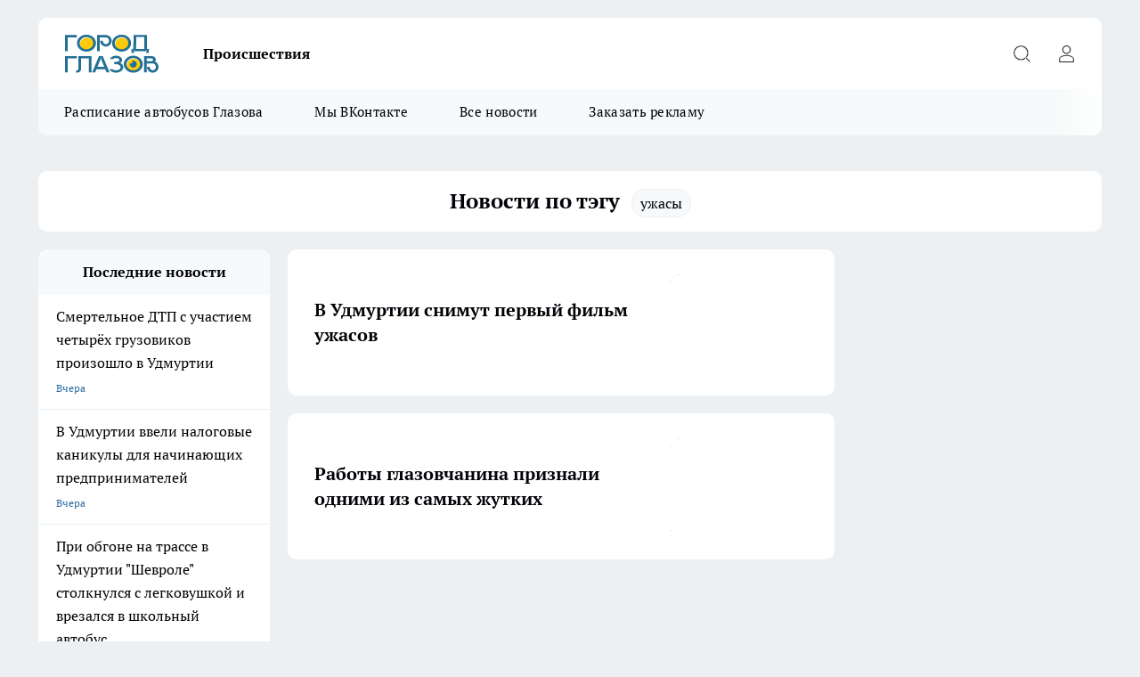

--- FILE ---
content_type: text/html; charset=utf-8
request_url: https://gorodglazov.com/tags/uzhasy
body_size: 14394
content:
<!DOCTYPE html><html lang="ru" id="KIROV"><head><meta charSet="utf-8" data-next-head=""/><meta name="viewport" content="width=device-width, initial-scale=1" data-next-head=""/><title data-next-head="">ужасы | Новости Глазова, Глазовского района и Удмуртии</title><meta name="keywords" content="новости Глазова, новости Глазовского района, происшествия в Глазове, события в Глазовском районе, афиша Глазова, город Глазов, Удмуртия" data-next-head=""/><meta name="description" content="Последние новости по тегу ужасы | Главные события города и области " data-next-head=""/><meta property="og:image:width" content="730" data-next-head=""/><meta property="og:image:height" content="400" data-next-head=""/><meta property="og:url" content="https://gorodglazov.com/tags/uzhasy" data-next-head=""/><meta property="og:type" content="logo.svg" data-next-head=""/><meta property="og:title" content="ужасы | Новости Глазова, Глазовского района и Удмуртии" data-next-head=""/><meta property="og:description" content="Последние новости по тегу ужасы | Главные события города и области" data-next-head=""/><meta property="og:image" content="logo.svg" data-next-head=""/><meta name="twitter:card" content="summary" data-next-head=""/><meta name="twitter:title" content="ужасы | Новости Глазова, Глазовского района и Удмуртии" data-next-head=""/><meta name="twitter:description" content="Последние новости по тегу ужасы | Главные события города и области" data-next-head=""/><meta name="twitter:image:src" content="logo.svg" data-next-head=""/><link rel="canonical" href="https://gorodglazov.com/tags/uzhasy" data-next-head=""/><link rel="icon" href="/favicon.svg" type="image/svg+xml"/><link rel="preload" href="/fonts/ptserif.woff2" type="font/woff2" as="font" crossorigin="anonymous"/><link rel="preload" href="/fonts/ptserifbold.woff2" type="font/woff2" as="font" crossorigin="anonymous"/><link rel="manifest" href="/manifest.json"/><link type="application/rss+xml" href="https://gorodglazov.com/rss.xml" rel="alternate" title="Новости Глазова, Глазовского района и Удмуртии"/><link rel="preload" href="/_next/static/css/d562674b1992d63d.css" as="style"/><link rel="preload" href="/_next/static/css/dcff7c985eafaa06.css" as="style"/><link rel="preload" href="/_next/static/css/2075611ac2ef5f2b.css" as="style"/><link rel="preload" href="/_next/static/css/86e3fa84b0ad52e9.css" as="style"/><link rel="stylesheet" href="/_next/static/css/d562674b1992d63d.css" data-n-g=""/><link rel="stylesheet" href="/_next/static/css/dcff7c985eafaa06.css" data-n-p=""/><link rel="stylesheet" href="/_next/static/css/2075611ac2ef5f2b.css" data-n-p=""/><link rel="stylesheet" href="/_next/static/css/86e3fa84b0ad52e9.css"/><noscript data-n-css=""></noscript><script defer="" noModule="" src="/_next/static/chunks/polyfills-42372ed130431b0a.js"></script><script defer="" src="/_next/static/chunks/7228.81e4ac74212d94cb.js"></script><script src="/_next/static/chunks/webpack-e830e61e62de3be2.js" defer=""></script><script src="/_next/static/chunks/framework-d33e0fe36067854f.js" defer=""></script><script src="/_next/static/chunks/main-1b4abd9deb42ed94.js" defer=""></script><script src="/_next/static/chunks/pages/_app-e5a566ec880ca396.js" defer=""></script><script src="/_next/static/chunks/5494-067fba47ae41196a.js" defer=""></script><script src="/_next/static/chunks/4663-15ef9e40e333a71a.js" defer=""></script><script src="/_next/static/chunks/7098-70818b2ae954eb9a.js" defer=""></script><script src="/_next/static/chunks/9704-cb3dc341950fa7b7.js" defer=""></script><script src="/_next/static/chunks/4164-1dffe90801c848d0.js" defer=""></script><script src="/_next/static/chunks/pages/tags/%5Btag-id%5D-efa141e300394141.js" defer=""></script><script src="/_next/static/hb70re0mzK-2j2mYIHbDx/_buildManifest.js" defer=""></script><script src="/_next/static/hb70re0mzK-2j2mYIHbDx/_ssgManifest.js" defer=""></script><style id="__jsx-338156427">.pensnewsHeader.jsx-338156427 .header_hdrWrp__g7C1R.jsx-338156427{background-color:#ffcc01}@media screen and (max-width:1024px){.header_hdr__PoRiO.pensnewsHeader.jsx-338156427{border-bottom:none}}@media screen and (max-width:640px){.header_hdr__PoRiO.pensnewsHeader.jsx-338156427{border-left:none;border-right:none}}</style><style id="__jsx-9e1d86d8dcbbd77e">.logoPg23.jsx-9e1d86d8dcbbd77e{width:110px}.logo-irkutsk.jsx-9e1d86d8dcbbd77e,.logo-irkutsk.jsx-9e1d86d8dcbbd77e img.jsx-9e1d86d8dcbbd77e{width:180px}.pensnewsHeader.jsx-9e1d86d8dcbbd77e{width:110px}.logo-media41.jsx-9e1d86d8dcbbd77e{width:105px}.logo-gorodglazov.jsx-9e1d86d8dcbbd77e{width:105px}@media screen and (max-width:1024px){.logoPg23.jsx-9e1d86d8dcbbd77e{width:85px}.logo-media41.jsx-9e1d86d8dcbbd77e{width:70px}.pensnewsHeader.jsx-9e1d86d8dcbbd77e{width:88px}.logo-irkutsk.jsx-9e1d86d8dcbbd77e,.logo-irkutsk.jsx-9e1d86d8dcbbd77e img.jsx-9e1d86d8dcbbd77e{width:110px}}</style><style id="__jsx-4bc5312448bc76c0">.pensnewsHeader.jsx-4bc5312448bc76c0{background:#ffc000}.pensnewsHeader.jsx-4bc5312448bc76c0::before{background:-webkit-linear-gradient(left,rgba(255,255,255,0)0%,#ffc000 100%);background:-moz-linear-gradient(left,rgba(255,255,255,0)0%,#ffc000 100%);background:-o-linear-gradient(left,rgba(255,255,255,0)0%,#ffc000 100%);background:linear-gradient(to right,rgba(255,255,255,0)0%,#ffc000 100%)}</style></head><body><div id="body-scripts"></div><div id="__next"><div></div><div class="project-layout_projectLayout__TJqPM"><header class="jsx-338156427 header_hdr__PoRiO logo-gorodglazov"><div class="container-layout_container__qIK7r"><div class="jsx-338156427 header_hdrWrp__g7C1R"><button type="button" aria-label="Открыть меню" class="burger_burger__NqMNl burger_burgerHide__uhY8_"></button><div class="jsx-9e1d86d8dcbbd77e logo_lg__vBVQp logo-gorodglazov"><a href="/"><img src="/logo.svg" alt="Логотип новостного портала Прогород" width="146" loading="lazy" class="jsx-9e1d86d8dcbbd77e"/></a></div><div class="jsx-338156427 "><nav class=""><ul class="nav_nv__KXTxf nav_nvMain__7cvF2"><li><a class="nav_nvLk__CFg_j" href="/incident">Происшествия</a></li></ul></nav></div><div class="jsx-338156427 header_hdrBtnRight__Yggmd"><button type="button" aria-label="Открыть поиск" class="jsx-338156427 header_hdrBtnIcon__g_dY2 header_hdrBtnIconSrch__xQWbI"></button><button type="button" aria-label="Войти на сайт" class="jsx-338156427 header_hdrBtnIcon__g_dY2 header_hdrBtnIconPrfl__HERVg"></button></div></div></div></header><div class="jsx-4bc5312448bc76c0 sub-menu_sbm__nbuXj"><div class="container-layout_container__qIK7r"><div class="jsx-4bc5312448bc76c0 sub-menu_sbmWrp__oDFa1 logo-gorodglazov"><ul class="jsx-4bc5312448bc76c0 sub-menu_sbmLs__G2_MO"><li><a class="sub-menu_sbmLk__RAO8Y" rel="noopener noreferrer" target="_blank" href="https://gorodglazov.com/pages/raspisanie-avtobusov">Расписание автобусов Глазова</a></li><li><a class="sub-menu_sbmLk__RAO8Y" rel="noopener noreferrer" target="_blank" href="https://vk.com/glazov_live">Мы ВКонтакте</a></li><li><a class="sub-menu_sbmLk__RAO8Y" href="/articles">Все новости</a></li><li><a class="sub-menu_sbmLk__RAO8Y" rel="noopener noreferrer" target="_blank" href="https://vk.com/id3655928">Заказать рекламу</a></li></ul></div></div></div><div class="container-layout_container__qIK7r"></div><div class="notifycation_notifycation__X6Fsx notifycation_notifycationActive__tGtsQ"><div class="notifycation_notifycationWrap__4oNJ1"><div class="notifycation_notifycationInfoText__vfloO"><span class="notifycation_notifycationText__aBfj9"><p>Во время посещения сайта Вы соглашаетесь&nbsp;с&nbsp;использованием файлов cookie,&nbsp;которые указаны&nbsp;в&nbsp;<a href="/privacy_policy">Политике обработки персональных данных</a>.</p></span></div><button class="button_button__dZRSb notifycation_notifycationBtn__edFSx" type="button">Принять</button></div></div><main><div class="container-layout_container__qIK7r"><div class="page-title_pageTitle__1m2gW"><h1>Новости по тэгу<!-- --> <span class="page-title_pageTitleTag__fSsJO">ужасы</span></h1></div><div class="project-col3-layout_grid__g_pTk"><div class="project-col3-layout_colLeft__qJTHK"><div class="news-column_nwsCln__ZqIF_"><div class="news-column_nwsClnInner__Dhv6L" style="height:auto"><h2 class="news-column_nwsClnTitle___uKYI">Последние новости</h2><ul class="news-column_nwsClnContainer__ZrAFb"><li class="news-column-item_newsColumnItem__wsaw4"><a class="news-column-item_newsColumnItemLink__1FjRT" title="Смертельное ДТП с участием четырёх грузовиков произошло в Удмуртии" href="/news/38005"><h3 class="news-column-item_newsColumnItemTitle__NZUkM"><span class="news-column-item_newsColumnItemTitleInner__H_Zhk">Смертельное ДТП с участием четырёх грузовиков произошло в Удмуртии</span></h3><span class="news-column-item_newsColumnItemTime__P0OWS">Вчера </span></a></li><li class="news-column-item_newsColumnItem__wsaw4"><a class="news-column-item_newsColumnItemLink__1FjRT" title="В Удмуртии ввели налоговые каникулы для начинающих предпринимателей" href="/news/38004"><h3 class="news-column-item_newsColumnItemTitle__NZUkM"><span class="news-column-item_newsColumnItemTitleInner__H_Zhk">В Удмуртии ввели налоговые каникулы для начинающих предпринимателей</span></h3><span class="news-column-item_newsColumnItemTime__P0OWS">Вчера </span></a></li><li class="news-column-item_newsColumnItem__wsaw4"><a class="news-column-item_newsColumnItemLink__1FjRT" title="При обгоне на трассе в Удмуртии &quot;Шевроле&quot; столкнулся с легковушкой и врезался в школьный автобус" href="/news/38003"><h3 class="news-column-item_newsColumnItemTitle__NZUkM"><span class="news-column-item_newsColumnItemTitleInner__H_Zhk">При обгоне на трассе в Удмуртии &quot;Шевроле&quot; столкнулся с легковушкой и врезался в школьный автобус</span></h3><span class="news-column-item_newsColumnItemTime__P0OWS">Вчера </span></a></li><li class="news-column-item_newsColumnItem__wsaw4"><a class="news-column-item_newsColumnItemLink__1FjRT" title="Жительница Удмуртии через суд в Глазове вернула деньги за платное обследование" href="/news/38002"><h3 class="news-column-item_newsColumnItemTitle__NZUkM"><span class="news-column-item_newsColumnItemTitleInner__H_Zhk">Жительница Удмуртии через суд в Глазове вернула деньги за платное обследование</span></h3><span class="news-column-item_newsColumnItemTime__P0OWS">Вчера </span></a></li><li class="news-column-item_newsColumnItem__wsaw4"><a class="news-column-item_newsColumnItemLink__1FjRT" title="В Удмуртии капитально ремонтируют сразу три школы" href="/news/38001"><h3 class="news-column-item_newsColumnItemTitle__NZUkM"><span class="news-column-item_newsColumnItemTitleInner__H_Zhk">В Удмуртии капитально ремонтируют сразу три школы</span></h3><span class="news-column-item_newsColumnItemTime__P0OWS">Вчера </span></a></li><li class="news-column-item_newsColumnItem__wsaw4"><a class="news-column-item_newsColumnItemLink__1FjRT" title="Жителя Удмуртии наказали за оправдание нацизма в Telegram" href="/news/38000"><h3 class="news-column-item_newsColumnItemTitle__NZUkM"><span class="news-column-item_newsColumnItemTitleInner__H_Zhk">Жителя Удмуртии наказали за оправдание нацизма в Telegram</span></h3><span class="news-column-item_newsColumnItemTime__P0OWS">Вчера </span></a></li><li class="news-column-item_newsColumnItem__wsaw4"><a class="news-column-item_newsColumnItemLink__1FjRT" title="В Глазове планируют ввести компенсации за аренду жилья для учителей" href="/news/37999"><h3 class="news-column-item_newsColumnItemTitle__NZUkM"><span class="news-column-item_newsColumnItemTitleInner__H_Zhk">В Глазове планируют ввести компенсации за аренду жилья для учителей</span></h3><span class="news-column-item_newsColumnItemTime__P0OWS">Вчера </span></a></li><li class="news-column-item_newsColumnItem__wsaw4"><a class="news-column-item_newsColumnItemLink__1FjRT" title="Реконструкция путепровода на трассе Игра — Глазов выходит на финишную прямую" href="/news/37998"><h3 class="news-column-item_newsColumnItemTitle__NZUkM"><span class="news-column-item_newsColumnItemTitleInner__H_Zhk">Реконструкция путепровода на трассе Игра — Глазов выходит на финишную прямую</span></h3><span class="news-column-item_newsColumnItemTime__P0OWS">Вчера </span></a></li><li class="news-column-item_newsColumnItem__wsaw4"><a class="news-column-item_newsColumnItemLink__1FjRT" title="В Глазове перед судом предстанет мужчина, обвиняемый в убийстве сожительницы и сокрытии тела" href="/news/37996"><h3 class="news-column-item_newsColumnItemTitle__NZUkM"><span class="news-column-item_newsColumnItemTitleInner__H_Zhk">В Глазове перед судом предстанет мужчина, обвиняемый в убийстве сожительницы и сокрытии тела</span></h3><span class="news-column-item_newsColumnItemTime__P0OWS">Вчера </span></a></li><li class="news-column-item_newsColumnItem__wsaw4"><a class="news-column-item_newsColumnItemLink__1FjRT" title="В Удмуртии наркопреступлений стало меньше на 6,5%" href="/news/37995"><h3 class="news-column-item_newsColumnItemTitle__NZUkM"><span class="news-column-item_newsColumnItemTitleInner__H_Zhk">В Удмуртии наркопреступлений стало меньше на 6,5%</span></h3><span class="news-column-item_newsColumnItemTime__P0OWS">Вчера </span></a></li><li class="news-column-item_newsColumnItem__wsaw4"><a class="news-column-item_newsColumnItemLink__1FjRT" title="Пьяный водитель спровоцировал ДТП с грузовиком в Удмуртии из-за несоблюдения дистанции" href="/news/37993"><h3 class="news-column-item_newsColumnItemTitle__NZUkM"><span class="news-column-item_newsColumnItemTitleInner__H_Zhk">Пьяный водитель спровоцировал ДТП с грузовиком в Удмуртии из-за несоблюдения дистанции</span></h3><span class="news-column-item_newsColumnItemTime__P0OWS">Вчера </span></a></li><li class="news-column-item_newsColumnItem__wsaw4"><a class="news-column-item_newsColumnItemLink__1FjRT" title="Более 1,2 тысячи нарушений правил благоустройства выявили в Удмуртии" href="/news/37992"><h3 class="news-column-item_newsColumnItemTitle__NZUkM"><span class="news-column-item_newsColumnItemTitleInner__H_Zhk">Более 1,2 тысячи нарушений правил благоустройства выявили в Удмуртии</span></h3><span class="news-column-item_newsColumnItemTime__P0OWS">Вчера </span></a></li><li class="news-column-item_newsColumnItem__wsaw4"><a class="news-column-item_newsColumnItemLink__1FjRT" title="В Удмуртии резко похолодает до -35 градусов" href="/news/37994"><h3 class="news-column-item_newsColumnItemTitle__NZUkM"><span class="news-column-item_newsColumnItemTitleInner__H_Zhk">В Удмуртии резко похолодает до -35 градусов</span></h3><span class="news-column-item_newsColumnItemTime__P0OWS">Вчера </span></a></li><li class="news-column-item_newsColumnItem__wsaw4"><a class="news-column-item_newsColumnItemLink__1FjRT" title="Новый корпус туберкулезной больницы в Удмуртии готов почти на 90%" href="/news/37991"><h3 class="news-column-item_newsColumnItemTitle__NZUkM"><span class="news-column-item_newsColumnItemTitleInner__H_Zhk">Новый корпус туберкулезной больницы в Удмуртии готов почти на 90%</span></h3><span class="news-column-item_newsColumnItemTime__P0OWS">20 января </span></a></li><li class="news-column-item_newsColumnItem__wsaw4"><a class="news-column-item_newsColumnItemLink__1FjRT" title="В Глазове построят промышленный парк на федеральные кредиты" href="/news/37990"><h3 class="news-column-item_newsColumnItemTitle__NZUkM"><span class="news-column-item_newsColumnItemTitleInner__H_Zhk">В Глазове построят промышленный парк на федеральные кредиты</span></h3><span class="news-column-item_newsColumnItemTime__P0OWS">20 января </span></a></li><li class="news-column-item_newsColumnItem__wsaw4"><a class="news-column-item_newsColumnItemLink__1FjRT" title="Работники автосалона в Удмуртии обвиняются в мошенничестве на 144 миллиона рублей" href="/news/37989"><h3 class="news-column-item_newsColumnItemTitle__NZUkM"><span class="news-column-item_newsColumnItemTitleInner__H_Zhk">Работники автосалона в Удмуртии обвиняются в мошенничестве на 144 миллиона рублей</span></h3><span class="news-column-item_newsColumnItemTime__P0OWS">20 января </span></a></li><li class="news-column-item_newsColumnItem__wsaw4"><a class="news-column-item_newsColumnItemLink__1FjRT" title="Верховный суд Удмуртии оставил под арестом исполняющего обязанности главного архитектора Ижевска" href="/news/37988"><h3 class="news-column-item_newsColumnItemTitle__NZUkM"><span class="news-column-item_newsColumnItemTitleInner__H_Zhk">Верховный суд Удмуртии оставил под арестом исполняющего обязанности главного архитектора Ижевска</span></h3><span class="news-column-item_newsColumnItemTime__P0OWS">20 января </span></a></li><li class="news-column-item_newsColumnItem__wsaw4"><a class="news-column-item_newsColumnItemLink__1FjRT" title="В Удмуртии обновят рекомендации по оплате труда госслужащих" href="/news/37987"><h3 class="news-column-item_newsColumnItemTitle__NZUkM"><span class="news-column-item_newsColumnItemTitleInner__H_Zhk">В Удмуртии обновят рекомендации по оплате труда госслужащих</span></h3><span class="news-column-item_newsColumnItemTime__P0OWS">20 января </span></a></li><li class="news-column-item_newsColumnItem__wsaw4"><a class="news-column-item_newsColumnItemLink__1FjRT" title="В Глазове закроют проезд на время уборки от снега" href="/news/37986"><h3 class="news-column-item_newsColumnItemTitle__NZUkM"><span class="news-column-item_newsColumnItemTitleInner__H_Zhk">В Глазове закроют проезд на время уборки от снега</span></h3><span class="news-column-item_newsColumnItemTime__P0OWS">20 января </span></a></li><li class="news-column-item_newsColumnItem__wsaw4"><a class="news-column-item_newsColumnItemLink__1FjRT" title="Персонал детсада в Удмуртии потушил возгорание электроплиты до приезда МЧС" href="/news/37985"><h3 class="news-column-item_newsColumnItemTitle__NZUkM"><span class="news-column-item_newsColumnItemTitleInner__H_Zhk">Персонал детсада в Удмуртии потушил возгорание электроплиты до приезда МЧС</span></h3><span class="news-column-item_newsColumnItemTime__P0OWS">20 января </span></a></li><li class="news-column-item_newsColumnItem__wsaw4"><a class="news-column-item_newsColumnItemLink__1FjRT" title="Дети из Глазова теперь выезжают за границу только с загранпаспортом" href="/news/37984"><h3 class="news-column-item_newsColumnItemTitle__NZUkM"><span class="news-column-item_newsColumnItemTitleInner__H_Zhk">Дети из Глазова теперь выезжают за границу только с загранпаспортом</span></h3><span class="news-column-item_newsColumnItemTime__P0OWS">20 января </span></a></li><li class="news-column-item_newsColumnItem__wsaw4"><a class="news-column-item_newsColumnItemLink__1FjRT" title="Глазовчанка отправилась в колонию за нарушение условного наказания" href="/news/37983"><h3 class="news-column-item_newsColumnItemTitle__NZUkM"><span class="news-column-item_newsColumnItemTitleInner__H_Zhk">Глазовчанка отправилась в колонию за нарушение условного наказания</span></h3><span class="news-column-item_newsColumnItemTime__P0OWS">20 января </span></a></li><li class="news-column-item_newsColumnItem__wsaw4"><a class="news-column-item_newsColumnItemLink__1FjRT" title="Удмуртские бойцы успешно выступили на всероссийских соревнованиях" href="/news/37982"><h3 class="news-column-item_newsColumnItemTitle__NZUkM"><span class="news-column-item_newsColumnItemTitleInner__H_Zhk">Удмуртские бойцы успешно выступили на всероссийских соревнованиях</span></h3><span class="news-column-item_newsColumnItemTime__P0OWS">20 января </span></a></li><li class="news-column-item_newsColumnItem__wsaw4"><a class="news-column-item_newsColumnItemLink__1FjRT" title="На заводах Удмуртии открыты 12 тысяч вакансий" href="/news/37981"><h3 class="news-column-item_newsColumnItemTitle__NZUkM"><span class="news-column-item_newsColumnItemTitleInner__H_Zhk">На заводах Удмуртии открыты 12 тысяч вакансий</span></h3><span class="news-column-item_newsColumnItemTime__P0OWS">20 января </span></a></li><li class="news-column-item_newsColumnItem__wsaw4"><a class="news-column-item_newsColumnItemLink__1FjRT" title="В Удмуртии продукты подорожали, а путешествия подешевели" href="/news/37980"><h3 class="news-column-item_newsColumnItemTitle__NZUkM"><span class="news-column-item_newsColumnItemTitleInner__H_Zhk">В Удмуртии продукты подорожали, а путешествия подешевели</span></h3><span class="news-column-item_newsColumnItemTime__P0OWS">20 января </span></a></li><li class="news-column-item_newsColumnItem__wsaw4"><a class="news-column-item_newsColumnItemLink__1FjRT" title="В Удмуртии к концу недели ожидаются морозы до -35 градусов" href="/news/37976"><h3 class="news-column-item_newsColumnItemTitle__NZUkM"><span class="news-column-item_newsColumnItemTitleInner__H_Zhk">В Удмуртии к концу недели ожидаются морозы до -35 градусов</span></h3><span class="news-column-item_newsColumnItemTime__P0OWS">20 января </span></a></li><li class="news-column-item_newsColumnItem__wsaw4"><a class="news-column-item_newsColumnItemLink__1FjRT" title="В Удмуртии задержан курьер мошенников, обманувший 85-летнюю пенсионерку " href="/news/37979"><h3 class="news-column-item_newsColumnItemTitle__NZUkM"><span class="news-column-item_newsColumnItemTitleInner__H_Zhk">В Удмуртии задержан курьер мошенников, обманувший 85-летнюю пенсионерку </span></h3><span class="news-column-item_newsColumnItemTime__P0OWS">19 января </span></a></li><li class="news-column-item_newsColumnItem__wsaw4"><a class="news-column-item_newsColumnItemLink__1FjRT" title="Число погибших на пожарах в Удмуртии выросло вдвое за год" href="/news/37978"><h3 class="news-column-item_newsColumnItemTitle__NZUkM"><span class="news-column-item_newsColumnItemTitleInner__H_Zhk">Число погибших на пожарах в Удмуртии выросло вдвое за год</span></h3><span class="news-column-item_newsColumnItemTime__P0OWS">19 января </span></a></li><li class="news-column-item_newsColumnItem__wsaw4"><a class="news-column-item_newsColumnItemLink__1FjRT" title="Фигуристка из Удмуртии выиграла серебро на всероссийском турнире" href="/news/37977"><h3 class="news-column-item_newsColumnItemTitle__NZUkM"><span class="news-column-item_newsColumnItemTitleInner__H_Zhk">Фигуристка из Удмуртии выиграла серебро на всероссийском турнире</span></h3><span class="news-column-item_newsColumnItemTime__P0OWS">19 января </span></a></li><li class="news-column-item_newsColumnItem__wsaw4"><a class="news-column-item_newsColumnItemLink__1FjRT" title="Пенсионерка пострадала из-за водителя без прав в Глазове" href="/news/37975"><h3 class="news-column-item_newsColumnItemTitle__NZUkM"><span class="news-column-item_newsColumnItemTitleInner__H_Zhk">Пенсионерка пострадала из-за водителя без прав в Глазове</span></h3><span class="news-column-item_newsColumnItemTime__P0OWS">19 января </span></a></li><li class="news-column-item_newsColumnItem__wsaw4"><a class="news-column-item_newsColumnItemLink__1FjRT" title="Преступность в Удмуртии резко упала, но осталась выше средней по стране" href="/news/37974"><h3 class="news-column-item_newsColumnItemTitle__NZUkM"><span class="news-column-item_newsColumnItemTitleInner__H_Zhk">Преступность в Удмуртии резко упала, но осталась выше средней по стране</span></h3><span class="news-column-item_newsColumnItemTime__P0OWS">19 января </span></a></li><li class="news-column-item_newsColumnItem__wsaw4"><a class="news-column-item_newsColumnItemLink__1FjRT" title="Крещенские купания в Глазовском районе прошли без происшествий" href="/news/37973"><h3 class="news-column-item_newsColumnItemTitle__NZUkM"><span class="news-column-item_newsColumnItemTitleInner__H_Zhk">Крещенские купания в Глазовском районе прошли без происшествий</span></h3><span class="news-column-item_newsColumnItemTime__P0OWS">19 января </span></a></li><li class="news-column-item_newsColumnItem__wsaw4"><a class="news-column-item_newsColumnItemLink__1FjRT" title="В Глазове скончался второй участник трагедии на железнодорожном переходе" href="/news/37972"><h3 class="news-column-item_newsColumnItemTitle__NZUkM"><span class="news-column-item_newsColumnItemTitleInner__H_Zhk">В Глазове скончался второй участник трагедии на железнодорожном переходе</span></h3><span class="news-column-item_newsColumnItemTime__P0OWS">19 января </span></a></li><li class="news-column-item_newsColumnItem__wsaw4"><a class="news-column-item_newsColumnItemLink__1FjRT" title="Пассажирка оказалась в реанимации после наезда &quot;Нивы&quot; на столб в Глазове" href="/news/37971"><h3 class="news-column-item_newsColumnItemTitle__NZUkM"><span class="news-column-item_newsColumnItemTitleInner__H_Zhk">Пассажирка оказалась в реанимации после наезда &quot;Нивы&quot; на столб в Глазове</span></h3><span class="news-column-item_newsColumnItemTime__P0OWS">19 января </span></a></li><li class="news-column-item_newsColumnItem__wsaw4"><a class="news-column-item_newsColumnItemLink__1FjRT" title="&quot;Мышиная лихорадка&quot; охватила 24 района Удмуртии" href="/news/37969"><h3 class="news-column-item_newsColumnItemTitle__NZUkM"><span class="news-column-item_newsColumnItemTitleInner__H_Zhk">&quot;Мышиная лихорадка&quot; охватила 24 района Удмуртии</span></h3><span class="news-column-item_newsColumnItemTime__P0OWS">19 января </span></a></li></ul><div class="loader_loader__JGzFU"><div class="loader_loaderEllips__3ZD2W"><div></div><div></div><div></div><div></div></div></div></div></div></div><div><div><div class="project-col3-layout_row__XV0Qj"><div><article class="news-line-140_news__0TVqD"><a class="news-line-140_newsLink__sPwSL" title="В Удмуртии снимут первый фильм ужасов" href="/udmurtia/14981"><div class="news-line-140_newsImgInner__zhue7"><div class="news-line-140_newsImgWrap___d20d"><picture><source type="image/webp" media="(max-width: 480px)"/><source media="(max-width: 480px)" srcSet=""/><source type="image/webp"/><img class="news-line-140_newsImg__rk22C" width="171" height="103" alt="В Удмуртии снимут первый фильм ужасов" loading="lazy"/></picture></div></div><h2 class="news-line-140_newsTitle__dsnDX"><span class="news-line-140_newsTitleInner__Nq7Rl">В Удмуртии снимут первый фильм ужасов</span></h2><span class="news-line-140_newsTime__f7hnx"><span class="news-line-140_newsTimeYesterdayHidden__omA6I">10 марта </span>2021</span></a></article><article class="news-line-140_news__0TVqD"><a class="news-line-140_newsLink__sPwSL" title="Работы глазовчанина признали одними из самых жутких" href="/udmurtia/13596"><div class="news-line-140_newsImgInner__zhue7"><div class="news-line-140_newsImgWrap___d20d"><picture><source type="image/webp" media="(max-width: 480px)"/><source media="(max-width: 480px)" srcSet=""/><source type="image/webp"/><img class="news-line-140_newsImg__rk22C" width="171" height="103" alt="Работы глазовчанина признали одними из самых жутких" loading="lazy"/></picture></div></div><h2 class="news-line-140_newsTitle__dsnDX"><span class="news-line-140_newsTitleInner__Nq7Rl">Работы глазовчанина признали одними из самых жутких</span></h2><span class="news-line-140_newsTime__f7hnx"><span class="news-line-140_newsTimeYesterdayHidden__omA6I">19 ноября </span>2020</span></a></article></div><div class="project-col3-layout_contentRightStretch__WfZxi"><div class="rows-layout_rows__Xvg8M"></div></div></div><div class="project-col3-layout_row__XV0Qj"><div></div><div class="project-col3-layout_contentRightStretch__WfZxi"><div class="rows-layout_rows__Xvg8M"></div></div></div><div class="project-col3-layout_row__XV0Qj"><div></div><div class="project-col3-layout_contentRightStretch__WfZxi"><div class="rows-layout_rows__Xvg8M"></div></div></div></div></div></div></div></main><footer class="footer_ftr__y_qCp" id="footer"><div class="footer_ftrTop__pe1V6"><div class="container-layout_container__qIK7r"><div class="footer_ftrFlexRow__w_4q8"><ul class="footer-menu-top_ftrTopLst__0_PZe"></ul><div><div class="footer_ftrSocialListTitle__njqM6">Мы в социальных сетях</div><div class="social-list_socialList__RUlRk footer_ftrSocialList__mjNyK"><a class="social-list_socialListLink__KUv68 social-list_socialListLinkVk__uW7jE" href="https://vk.com/glazov_live" aria-label="Группа ВКонтакте" target="_blank" rel="noreferrer nofollow"></a></div></div></div></div></div><div class="footer_ftrBtm__QlzFe"><div class="container-layout_container__qIK7r"><ul class="footer-menu-bottom_ftrBtmLst__2cY6O"><li class="footer-menu-bottom-item_ftrBtmLstItem__AWG5S"><a href="https://vk.com/id3655928" class="footer-menu-bottom-item_ftrBtmLstItemLnk__daEkV" rel="noreferrer" target="_blank">Заказать рекламу</a></li><li class="footer-menu-bottom-item_ftrBtmLstItem__AWG5S"><a href="https://gorodglazov.com/politika-etiki" class="footer-menu-bottom-item_ftrBtmLstItemLnk__daEkV" rel="noreferrer" target="_blank">Политика этики</a></li><li class="footer-menu-bottom-item_ftrBtmLstItem__AWG5S"><a href="https://gorodglazov.com/missiya-redakcii" class="footer-menu-bottom-item_ftrBtmLstItemLnk__daEkV" rel="noreferrer" target="_blank">О нас</a></li></ul><div class="footer_ftrInfo__ZbFUJ"><div class="footer_ftrInfoWrap__ubI3S"><div><div class="copyright">
<p>Сетевое издание&nbsp;<a href="https://pg21.ru/">&laquo;gorodglazov.com&raquo;</a><br />
Учредитель Индивидуальный предприниматель Мамедова Е.А.<br />
Главный редактор: Мамедова Е.А<br />
Редакция: sitesredaktor@yandex.ru&nbsp;<br />
Возрастная категория сайта: 16+</p>

<p>При частичном или полном воспроизведении материалов новостного портала&nbsp;<a href="http://prodzer.ru">gorodglazov.com</a>&nbsp;в печатных изданиях, а также теле- радиосообщениях ссылка на издание обязательна. При использовании в Интернет-изданиях прямая гиперссылка на ресурс обязательна, в противном случае будут применены нормы законодательства РФ об авторских и смежных правах.<br />
<br />
Редакция портала не несет ответственности за комментарии и материалы пользователей, размещенные на сайте <a href="http://prodzer.ru">gorodglazov.com</a>&nbsp;и его субдоменах.</p>
</div>
</div><div><p>Вся информация, размещенная на данном сайте, охраняется в соответствии с законодательством РФ об авторском праве и не подлежит использованию кем-либо в какой бы то ни было форме, в том числе воспроизведению, распространению, переработке не иначе как с письменного разрешения правообладателя.</p>

<p>Все фотографические произведения, отмеченные подписью автора на сайте gorodglazov.com&nbsp;защищены авторским правом и являются интеллектуальной собственностью. Копирование без согласия правообладателя запрещено.</p>

<p>На информационном ресурсе применяются рекомендательные технологии (информационные технологии предоставления информации на основе сбора, систематизации и анализа сведений, относящихся к предпочтениям пользователей сети &quot;Интернет&quot;, находящихся на территории Российской Федерации). &nbsp;</p>
</div><div></div></div></div><span class="footer_ftrCensor__rAd4G"><b>16+</b></span><div class="metrics_metrics__pWCJT"></div></div></div></footer></div><div id="counters"></div></div><script id="__NEXT_DATA__" type="application/json">{"props":{"initialProps":{"pageProps":{}},"initialState":{"header":{"nav":[{"id":75,"nid":1,"rate":20,"name":"Происшествия","link":"/incident","pid":0,"stat":1,"class":"","updated_by":3,"created_by":2600,"target_blank":0}],"subMenu":[{"id":81,"nid":8,"rate":0,"name":"Расписание автобусов Глазова","link":"https://gorodglazov.com/pages/raspisanie-avtobusov","pid":0,"stat":1,"class":"","updated_by":3,"created_by":3,"target_blank":0},{"id":82,"nid":8,"rate":0,"name":"Мы ВКонтакте","link":"https://vk.com/glazov_live","pid":0,"stat":1,"class":"","updated_by":3,"created_by":3,"target_blank":0},{"id":79,"nid":8,"rate":10,"name":"Все новости","link":"/articles","pid":0,"stat":1,"class":"","updated_by":2600,"created_by":2600,"target_blank":0},{"id":54,"nid":8,"rate":30,"name":"Заказать рекламу","link":"https://vk.com/id3655928","pid":0,"stat":1,"class":"","updated_by":3,"created_by":2603,"target_blank":0}],"modalNavCities":[]},"social":{"links":[{"name":"social-vk-footer-icon","url":"https://vk.com/glazov_live","iconName":"social-vk","iconTitle":"Группа ВКонтакте"},{"name":"social-vk-articlecard-icon","url":"https://vk.com/glazov_live","iconName":"social-vk","iconTitle":"Группа ВКонтакте"}]},"login":{"loginStatus":null,"loginShowModal":null,"loginUserData":[],"showModaltype":"","status":null,"closeLoginAnimated":false},"footer":{"cities":[],"nav":[{"id":55,"nid":2,"rate":0,"name":"Заказать рекламу","link":"https://vk.com/id3655928","pid":0,"stat":1,"class":"","updated_by":3,"created_by":2603,"target_blank":0},{"id":83,"nid":2,"rate":0,"name":"Политика этики","link":"https://gorodglazov.com/politika-etiki","pid":0,"stat":1,"class":"","updated_by":3,"created_by":3,"target_blank":0},{"id":84,"nid":2,"rate":0,"name":"О нас","link":"https://gorodglazov.com/missiya-redakcii","pid":0,"stat":1,"class":"","updated_by":3,"created_by":3,"target_blank":0}],"info":{"settingCensor":{"id":29,"stat":"0","type":"var","name":"censor","text":"Ограничение сайта по возрасту","value":"\u003cb\u003e16+\u003c/b\u003e"},"settingCommenttext":{"id":30,"stat":"0","type":"var","name":"commenttext","text":"Предупреждение пользователей в комментариях","value":""},"settingEditors":{"id":15,"stat":"0","type":"html","name":"editors","text":"Редакция сайта","value":"\u003cdiv class=\"copyright\"\u003e\r\n\u003cp\u003eСетевое издание\u0026nbsp;\u003ca href=\"https://pg21.ru/\"\u003e\u0026laquo;gorodglazov.com\u0026raquo;\u003c/a\u003e\u003cbr /\u003e\r\nУчредитель Индивидуальный предприниматель Мамедова Е.А.\u003cbr /\u003e\r\nГлавный редактор: Мамедова Е.А\u003cbr /\u003e\r\nРедакция: sitesredaktor@yandex.ru\u0026nbsp;\u003cbr /\u003e\r\nВозрастная категория сайта: 16+\u003c/p\u003e\r\n\r\n\u003cp\u003eПри частичном или полном воспроизведении материалов новостного портала\u0026nbsp;\u003ca href=\"http://prodzer.ru\"\u003egorodglazov.com\u003c/a\u003e\u0026nbsp;в печатных изданиях, а также теле- радиосообщениях ссылка на издание обязательна. При использовании в Интернет-изданиях прямая гиперссылка на ресурс обязательна, в противном случае будут применены нормы законодательства РФ об авторских и смежных правах.\u003cbr /\u003e\r\n\u003cbr /\u003e\r\nРедакция портала не несет ответственности за комментарии и материалы пользователей, размещенные на сайте \u003ca href=\"http://prodzer.ru\"\u003egorodglazov.com\u003c/a\u003e\u0026nbsp;и его субдоменах.\u003c/p\u003e\r\n\u003c/div\u003e\r\n"},"settingCopyright":{"id":17,"stat":"0","type":"html","name":"copyright","text":"Копирайт сайта","value":"\u003cp\u003eВся информация, размещенная на данном сайте, охраняется в соответствии с законодательством РФ об авторском праве и не подлежит использованию кем-либо в какой бы то ни было форме, в том числе воспроизведению, распространению, переработке не иначе как с письменного разрешения правообладателя.\u003c/p\u003e\r\n\r\n\u003cp\u003eВсе фотографические произведения, отмеченные подписью автора на сайте gorodglazov.com\u0026nbsp;защищены авторским правом и являются интеллектуальной собственностью. Копирование без согласия правообладателя запрещено.\u003c/p\u003e\r\n\r\n\u003cp\u003eНа информационном ресурсе применяются рекомендательные технологии (информационные технологии предоставления информации на основе сбора, систематизации и анализа сведений, относящихся к предпочтениям пользователей сети \u0026quot;Интернет\u0026quot;, находящихся на территории Российской Федерации). \u0026nbsp;\u003c/p\u003e\r\n"},"settingCounters":{"id":28,"stat":"0","type":"var","name":"counters","text":"Счетчики сайта","value":"\u003c!-- Yandex.Metrika counter --\u003e\r\n\u003cscript type=\"text/javascript\"\u003e\r\n    (function(m,e,t,r,i,k,a){\r\n        m[i]=m[i]||function(){(m[i].a=m[i].a||[]).push(arguments)};\r\n        m[i].l=1*new Date();\r\n        for (var j = 0; j \u003c document.scripts.length; j++) {if (document.scripts[j].src === r) { return; }}\r\n        k=e.createElement(t),a=e.getElementsByTagName(t)[0],k.async=1,k.src=r,a.parentNode.insertBefore(k,a)\r\n    })(window, document,'script','https://mc.yandex.ru/metrika/tag.js?id=106079046', 'ym');\r\n\r\n    ym(106079046, 'init', {ssr:true, webvisor:true, clickmap:true, accurateTrackBounce:true, trackLinks:true});\r\n\u003c/script\u003e\r\n\u003cnoscript\u003e\u003cdiv\u003e\u003cimg src=\"https://mc.yandex.ru/watch/106079046\" style=\"position:absolute; left:-9999px;\" alt=\"\" /\u003e\u003c/div\u003e\u003c/noscript\u003e\r\n\u003c!-- /Yandex.Metrika counter --\u003e\r\n\r\n\r\n\u003c!-- Top.Mail.Ru counter --\u003e\r\n\u003cscript type=\"text/javascript\"\u003e\r\nvar _tmr = window._tmr || (window._tmr = []);\r\n_tmr.push({id: \"3041010\", type: \"pageView\", start: (new Date()).getTime()});\r\n(function (d, w, id) {\r\n  if (d.getElementById(id)) return;\r\n  var ts = d.createElement(\"script\"); ts.type = \"text/javascript\"; ts.async = true; ts.id = id;\r\n  ts.src = \"https://top-fwz1.mail.ru/js/code.js\";\r\n  var f = function () {var s = d.getElementsByTagName(\"script\")[0]; s.parentNode.insertBefore(ts, s);};\r\n  if (w.opera == \"[object Opera]\") { d.addEventListener(\"DOMContentLoaded\", f, false); } else { f(); }\r\n})(document, window, \"tmr-code\");\r\n\u003c/script\u003e\r\n\u003cnoscript\u003e\u003cdiv\u003e\u003cimg src=\"https://top-fwz1.mail.ru/counter?id=3041010;js=na\" style=\"position:absolute;left:-9999px;\" alt=\"Top.Mail.Ru\" /\u003e\u003c/div\u003e\u003c/noscript\u003e\r\n\u003c!-- /Top.Mail.Ru counter --\u003e\r\n\r\n\r\n\r\n\r\n\u003c!-- Общий Скрытый Liveinternet progorod--\u003e\r\n\u003c!--LiveInternet counter--\u003e\u003cscript\u003e\r\nnew Image().src = \"https://counter.yadro.ru/hit;progorod?r\"+\r\nescape(document.referrer)+((typeof(screen)==\"undefined\")?\"\":\r\n\";s\"+screen.width+\"*\"+screen.height+\"*\"+(screen.colorDepth?\r\nscreen.colorDepth:screen.pixelDepth))+\";u\"+escape(document.URL)+\r\n\";h\"+escape(document.title.substring(0,150))+\r\n\";\"+Math.random();\u003c/script\u003e\u003c!--/LiveInternet--\u003e\r\n\r\n\r\n"},"settingCountersInformers":{"id":156,"stat":"0","type":"text","name":"counters-informers","text":"Информеры счетчиков сайта","value":"\u003c!-- Yandex.Metrika informer --\u003e\r\n\u003ca href=\"https://metrika.yandex.ru/stat/?id=106079046\u0026amp;from=informer\" target=\"_blank\" rel=\"nofollow\"\u003e\r\n    \u003cimg src=\"https://informer.yandex.ru/informer/106079046/3_1_FFFFFFFF_EFEFEFFF_0_pageviews\"\r\n         style=\"width:88px; height:31px; border:0;\"\r\n         alt=\"Яндекс.Метрика\"\r\n         title=\"Яндекс.Метрика: данные за сегодня (просмотры, визиты и уникальные посетители)\"\r\n        class=\"ym-advanced-informer\" data-cid=\"106079046\" data-lang=\"ru\"/\u003e\r\n\u003c/a\u003e\r\n\u003c!-- /Yandex.Metrika informer --\u003e\r\n\r\n\u003c!-- Top.Mail.Ru logo --\u003e\r\n\u003ca href=\"https://top-fwz1.mail.ru/jump?from=3041010\"\u003e\r\n\u003cimg src=\"https://top-fwz1.mail.ru/counter?id=3041010;t=479;l=1\" height=\"31\" width=\"88\" alt=\"Top.Mail.Ru\" style=\"border:0;\" /\u003e\u003c/a\u003e\r\n\u003c!-- /Top.Mail.Ru logo --\u003e\r\n\r\n\r\n\u003c!--LiveInternet logo--\u003e\r\n\u003ca href=\"//www.liveinternet.ru/stat/gorodglazov.com/\" target=\"_blank\"\u003e\u003cimg src=\"//counter.yadro.ru/logo?14.1\" title=\"LiveInternet: показано число просмотров за 24 часа, посетителей за 24 часа и за сегодня\" alt=\"\" border=\"0\" width=\"88\" height=\"31\"/\u003e\u003c/a\u003e\r\n\u003c!--/LiveInternet--\u003e\r\n\r\n\u003c!--LiveInternet logo--\u003e\u003ca href=\"https://www.liveinternet.ru/click;progorod\"\r\ntarget=\"_blank\"\u003e\u003cimg src=\"https://counter.yadro.ru/logo;progorod?14.6\"\r\ntitle=\"LiveInternet: показано число просмотров за 24 часа, посетителей за 24 часа и за сегодня\"\r\nalt=\"\" style=\"border:0\" width=\"88\" height=\"31\"/\u003e\u003c/a\u003e\u003c!--/LiveInternet--\u003e"}},"yandexId":"106079046","googleId":"","mailruId":"3041010"},"alert":{"alerts":[]},"generalNews":{"allNews":[],"mainNews":[],"commented":[],"daily":[],"dailyComm":[],"lastNews":[],"lastNewsComm":[],"popularNews":[],"popularNewsComm":[],"promotionNews":[],"promotionNewsComm":[],"promotionNewsDaily":[],"promotionNewsComm2":[],"promotionNewsComm3":[],"promotionNewsComm4":[],"centralNews":[],"centralComm1":[],"centralComm2":[],"centralComm3":[],"centralComm4":[],"centralComm5":[]},"seo":{"seoParameters":{},"mainSeoParameters":{"mainTitle":{"id":5,"stat":"1","type":"var","name":"main-title","text":"Заголовок главной страницы","value":"Новости Глазова, Глазовского района и Удмуртии"},"keywords":{"id":12,"stat":"1","type":"text","name":"keywords","text":"Ключевые слова сайта (Keywords)","value":"новости Глазова, новости Глазовского района, происшествия в Глазове, события в Глазовском районе, афиша Глазова, город Глазов, Удмуртия"},"description":{"id":13,"stat":"1","type":"text","name":"description","text":"Описание сайта (Description)","value":"Свежие новости Глазова и Глазовского района на сегодня, последние события города, новости Удмуртии, репортажи, происшествия, актуальная информация | Pro Город Глазов"},"cityName":{"id":95,"stat":"1","type":"var","name":"cityname","text":"Название города","value":"Глазов"},"siteName":{"id":157,"stat":"1","type":"var","name":"site-name","text":"Название сайта","value":"Город Глазов"}},"domain":"gorodglazov.com","whiteDomainList":[{"id":1,"domain":"pg11.ru","active":0},{"id":3,"domain":"pg13.ru","active":0},{"id":5,"domain":"progorod33.ru","active":0},{"id":6,"domain":"progorod43.ru","active":0},{"id":7,"domain":"progorodnn.ru","active":1},{"id":8,"domain":"progorod59.ru","active":0},{"id":9,"domain":"progorod58.ru","active":0},{"id":10,"domain":"progorod62.ru","active":0},{"id":12,"domain":"progoroduhta.ru","active":0},{"id":13,"domain":"prochepetsk.ru","active":0},{"id":14,"domain":"prodzer.ru","active":1},{"id":15,"domain":"prokazan.ru","active":0},{"id":16,"domain":"progorodchelny.ru","active":0},{"id":17,"domain":"kmarket12.ru","active":0},{"id":18,"domain":"kmarket52.ru","active":0},{"id":19,"domain":"kmarket76.ru","active":0},{"id":20,"domain":"myclickmarket.ru","active":0},{"id":21,"domain":"kmarket43.ru","active":0},{"id":22,"domain":"kmarket58.ru","active":0},{"id":23,"domain":"kmarket11.ru","active":0}],"isMobile":false},"columnHeight":{"colCentralHeight":null},"comments":{"comments":[],"commentsCounts":null,"commentsPerPage":-1,"newCommentData":{},"nickname":"Аноним","mainInputDisabled":false,"commentsMode":0,"isFormAnswerSend":false},"settings":{"percentScrollTopForShowBannerFix":"5","pushBannersLimitMinutes":"180","pushBannersFullLimitMinutes":"5","pushBannerSecondAfterTime":"40","pushBannerThirdAfterTime":"60","bannerFixAfterTime":"","cookiesNotification":"\u003cp\u003eВо время посещения сайта Вы соглашаетесь\u0026nbsp;с\u0026nbsp;использованием файлов cookie,\u0026nbsp;которые указаны\u0026nbsp;в\u0026nbsp;\u003ca href=\"/privacy_policy\"\u003eПолитике обработки персональных данных\u003c/a\u003e.\u003c/p\u003e","disableRegistration":"1","agreementText":"\u003cp\u003eСоглашаюсь на\u0026nbsp;\u003ca href=\"/privacy_policy\" rel=\"noreferrer\" target=\"_blank\"\u003eобработку персональных данных\u003c/a\u003e\u003c/p\u003e\r\n","displayAgeCensor":0,"settingSuggestNews":"","settingHideMetric":"1","settingTitleButtonMenu":"","logoMain":"logo.svg"},"banners":{"bannersCountInPosition":{"bannerTop":0,"bannerFix":0,"bannerCentral":0,"bannerRight":0,"bannerMainRight":0,"bannerPush":0,"bannerPushFull":0,"bannerPartners":0,"bannerAmpTop":0,"bannerAmpMiddle":0,"bannerAmpBottom":0,"bannerInnerArticle":0,"bannerMediametrika":0,"bannerInServices":0,"bannerPuls":0,"bannerInnerArticleTop":0,"bannerInnerArticleAfterTags":0,"bannerInsteadRelatedArticles":0,"bannerinsteadMainImageArticles":0,"bannerPushFullSecond":0}}},"__N_SSP":true,"pageProps":{"tagId":"uzhasy","tagNews":[{"id":14981,"publish_at":1615381200,"title":"В Удмуртии снимут первый фильм ужасов","image":"","global_article_origin":null,"erid":null,"rubric_name":"Удмуртия","empty_template":0,"uri":"/udmurtia/14981","redactor":"administrator","image_picintv":null,"image_picintv_webp":null,"image_picnews":null,"image_picnews_webp":null,"image_pictv":null,"image_pictv_webp":null,"comments_count":0},{"id":13596,"publish_at":1605787200,"title":"Работы глазовчанина признали одними из самых жутких","image":"","global_article_origin":null,"erid":null,"rubric_name":"Удмуртия","empty_template":0,"uri":"/udmurtia/13596","redactor":"administrator","image_picintv":null,"image_picintv_webp":null,"image_picnews":null,"image_picnews_webp":null,"image_pictv":null,"image_pictv_webp":null,"comments_count":0}],"tagName":[{"alias":"uzhasy","name":"ужасы","description":"","rss_active":0}],"totalCountPages":"1","lastNews":[{"id":38005,"updated_at":1769005334,"publish_at":1769022000,"title":"Смертельное ДТП с участием четырёх грузовиков произошло в Удмуртии","promo":0,"global_article_origin":null,"erid":"","empty_template":0,"uri":"/news/38005","comments_count":0},{"id":38004,"updated_at":1769004826,"publish_at":1769018400,"title":"В Удмуртии ввели налоговые каникулы для начинающих предпринимателей","promo":0,"global_article_origin":null,"erid":"","empty_template":0,"uri":"/news/38004","comments_count":0},{"id":38003,"updated_at":1769004246,"publish_at":1769011200,"title":"При обгоне на трассе в Удмуртии \"Шевроле\" столкнулся с легковушкой и врезался в школьный автобус","promo":0,"global_article_origin":null,"erid":"","empty_template":0,"uri":"/news/38003","comments_count":0},{"id":38002,"updated_at":1769003312,"publish_at":1769007600,"title":"Жительница Удмуртии через суд в Глазове вернула деньги за платное обследование","promo":0,"global_article_origin":null,"erid":"","empty_template":0,"uri":"/news/38002","comments_count":0},{"id":38001,"updated_at":1769002916,"publish_at":1769005800,"title":"В Удмуртии капитально ремонтируют сразу три школы","promo":0,"global_article_origin":null,"erid":"","empty_template":0,"uri":"/news/38001","comments_count":0},{"id":38000,"updated_at":1769001143,"publish_at":1769000400,"title":"Жителя Удмуртии наказали за оправдание нацизма в Telegram","promo":0,"global_article_origin":null,"erid":"","empty_template":0,"uri":"/news/38000","comments_count":0},{"id":37999,"updated_at":1768991635,"publish_at":1768995000,"title":"В Глазове планируют ввести компенсации за аренду жилья для учителей","promo":0,"global_article_origin":null,"erid":"","empty_template":0,"uri":"/news/37999","comments_count":0},{"id":37998,"updated_at":1768991427,"publish_at":1768993200,"title":"Реконструкция путепровода на трассе Игра — Глазов выходит на финишную прямую","promo":0,"global_article_origin":null,"erid":"","empty_template":0,"uri":"/news/37998","comments_count":0},{"id":37996,"updated_at":1768978547,"publish_at":1768989600,"title":"В Глазове перед судом предстанет мужчина, обвиняемый в убийстве сожительницы и сокрытии тела","promo":0,"global_article_origin":null,"erid":"","empty_template":0,"uri":"/news/37996","comments_count":0},{"id":37995,"updated_at":1768942178,"publish_at":1768984200,"title":"В Удмуртии наркопреступлений стало меньше на 6,5%","promo":0,"global_article_origin":null,"erid":"","empty_template":0,"uri":"/news/37995","comments_count":0},{"id":37993,"updated_at":1768940772,"publish_at":1768978800,"title":"Пьяный водитель спровоцировал ДТП с грузовиком в Удмуртии из-за несоблюдения дистанции","promo":0,"global_article_origin":null,"erid":"","empty_template":0,"uri":"/news/37993","comments_count":0},{"id":37992,"updated_at":1768939307,"publish_at":1768971600,"title":"Более 1,2 тысячи нарушений правил благоустройства выявили в Удмуртии","promo":0,"global_article_origin":null,"erid":"","empty_template":0,"uri":"/news/37992","comments_count":0},{"id":37994,"updated_at":1768941716,"publish_at":1768961700,"title":"В Удмуртии резко похолодает до -35 градусов","promo":0,"global_article_origin":null,"erid":"","empty_template":0,"uri":"/news/37994","comments_count":0},{"id":37991,"updated_at":1768924422,"publish_at":1768935600,"title":"Новый корпус туберкулезной больницы в Удмуртии готов почти на 90%","promo":0,"global_article_origin":null,"erid":"","empty_template":0,"uri":"/news/37991","comments_count":0},{"id":37990,"updated_at":1768917239,"publish_at":1768932000,"title":"В Глазове построят промышленный парк на федеральные кредиты","promo":0,"global_article_origin":null,"erid":"","empty_template":0,"uri":"/news/37990","comments_count":0},{"id":37989,"updated_at":1768916571,"publish_at":1768924800,"title":"Работники автосалона в Удмуртии обвиняются в мошенничестве на 144 миллиона рублей","promo":0,"global_article_origin":null,"erid":"","empty_template":0,"uri":"/news/37989","comments_count":0},{"id":37988,"updated_at":1768915974,"publish_at":1768921200,"title":"Верховный суд Удмуртии оставил под арестом исполняющего обязанности главного архитектора Ижевска","promo":0,"global_article_origin":null,"erid":"","empty_template":0,"uri":"/news/37988","comments_count":0},{"id":37987,"updated_at":1768914724,"publish_at":1768919400,"title":"В Удмуртии обновят рекомендации по оплате труда госслужащих","promo":0,"global_article_origin":null,"erid":"","empty_template":0,"uri":"/news/37987","comments_count":0},{"id":37986,"updated_at":1768909458,"publish_at":1768914000,"title":"В Глазове закроют проезд на время уборки от снега","promo":0,"global_article_origin":null,"erid":"","empty_template":0,"uri":"/news/37986","comments_count":0},{"id":37985,"updated_at":1768905196,"publish_at":1768908600,"title":"Персонал детсада в Удмуртии потушил возгорание электроплиты до приезда МЧС","promo":0,"global_article_origin":null,"erid":"","empty_template":0,"uri":"/news/37985","comments_count":0},{"id":37984,"updated_at":1768903207,"publish_at":1768906800,"title":"Дети из Глазова теперь выезжают за границу только с загранпаспортом","promo":0,"global_article_origin":null,"erid":"","empty_template":0,"uri":"/news/37984","comments_count":0},{"id":37983,"updated_at":1768899499,"publish_at":1768903200,"title":"Глазовчанка отправилась в колонию за нарушение условного наказания","promo":0,"global_article_origin":null,"erid":"","empty_template":0,"uri":"/news/37983","comments_count":0},{"id":37982,"updated_at":1768848571,"publish_at":1768897800,"title":"Удмуртские бойцы успешно выступили на всероссийских соревнованиях","promo":0,"global_article_origin":null,"erid":"","empty_template":0,"uri":"/news/37982","comments_count":0},{"id":37981,"updated_at":1768942417,"publish_at":1768892400,"title":"На заводах Удмуртии открыты 12 тысяч вакансий","promo":0,"global_article_origin":null,"erid":"","empty_template":0,"uri":"/news/37981","comments_count":0},{"id":37980,"updated_at":1768847340,"publish_at":1768885200,"title":"В Удмуртии продукты подорожали, а путешествия подешевели","promo":0,"global_article_origin":null,"erid":"","empty_template":0,"uri":"/news/37980","comments_count":0},{"id":37976,"updated_at":1768832818,"publish_at":1768875300,"title":"В Удмуртии к концу недели ожидаются морозы до -35 градусов","promo":0,"global_article_origin":null,"erid":"","empty_template":0,"uri":"/news/37976","comments_count":0},{"id":37979,"updated_at":1768834224,"publish_at":1768849200,"title":"В Удмуртии задержан курьер мошенников, обманувший 85-летнюю пенсионерку ","promo":0,"global_article_origin":null,"erid":"","empty_template":0,"uri":"/news/37979","comments_count":0},{"id":37978,"updated_at":1768834051,"publish_at":1768845600,"title":"Число погибших на пожарах в Удмуртии выросло вдвое за год","promo":0,"global_article_origin":null,"erid":"","empty_template":0,"uri":"/news/37978","comments_count":0},{"id":37977,"updated_at":1768833274,"publish_at":1768838400,"title":"Фигуристка из Удмуртии выиграла серебро на всероссийском турнире","promo":0,"global_article_origin":null,"erid":"","empty_template":0,"uri":"/news/37977","comments_count":0},{"id":37975,"updated_at":1768832524,"publish_at":1768834800,"title":"Пенсионерка пострадала из-за водителя без прав в Глазове","promo":0,"global_article_origin":null,"erid":"","empty_template":0,"uri":"/news/37975","comments_count":0},{"id":37974,"updated_at":1768832081,"publish_at":1768833000,"title":"Преступность в Удмуртии резко упала, но осталась выше средней по стране","promo":0,"global_article_origin":null,"erid":"","empty_template":0,"uri":"/news/37974","comments_count":0},{"id":37973,"updated_at":1768821307,"publish_at":1768827600,"title":"Крещенские купания в Глазовском районе прошли без происшествий","promo":0,"global_article_origin":null,"erid":"","empty_template":0,"uri":"/news/37973","comments_count":0},{"id":37972,"updated_at":1768816058,"publish_at":1768822200,"title":"В Глазове скончался второй участник трагедии на железнодорожном переходе","promo":0,"global_article_origin":null,"erid":"","empty_template":0,"uri":"/news/37972","comments_count":0},{"id":37971,"updated_at":1768815484,"publish_at":1768820400,"title":"Пассажирка оказалась в реанимации после наезда \"Нивы\" на столб в Глазове","promo":0,"global_article_origin":null,"erid":"","empty_template":0,"uri":"/news/37971","comments_count":0},{"id":37969,"updated_at":1768803267,"publish_at":1768816800,"title":"\"Мышиная лихорадка\" охватила 24 района Удмуртии","promo":0,"global_article_origin":null,"erid":"","empty_template":0,"uri":"/news/37969","comments_count":0}],"disableComment":"1","picModerateYear":0,"seoParametersProps":{},"currentPage":1}},"page":"/tags/[tag-id]","query":{"tag-id":"uzhasy"},"buildId":"hb70re0mzK-2j2mYIHbDx","isFallback":false,"isExperimentalCompile":false,"dynamicIds":[87228],"gssp":true,"appGip":true,"scriptLoader":[{"strategy":"lazyOnload","dangerouslySetInnerHTML":{"__html":"window.yaContextCb=window.yaContextCb||[]"}},{"strategy":"lazyOnload","src":"https://yandex.ru/ads/system/context.js","async":true}]}</script></body></html>

--- FILE ---
content_type: application/javascript
request_url: https://gorodglazov.com/_next/static/chunks/7228.81e4ac74212d94cb.js
body_size: 6080
content:
(self.webpackChunk_N_E=self.webpackChunk_N_E||[]).push([[7228],{5482:e=>{e.exports={pagination:"pagination_pagination__DmXRJ",paginationBtnPrev:"pagination_paginationBtnPrev__Ux1xI",paginationBtnNext:"pagination_paginationBtnNext__eXl7k",paginationLink:"pagination_paginationLink__zvkiT",paginationLinkActive:"pagination_paginationLinkActive__2Eo_f",paginationBtnDisabled:"pagination_paginationBtnDisabled___Kfmw"}},87228:(e,a,t)=>{"use strict";t.r(a),t.d(a,{default:()=>d});var n=t(37876),r=t(14232);let i=e=>{let{category:a,dataFrom:t,dataTo:n,searchRequest:r,order:i,key:o}=e;return{categoryGet:a?"?category=".concat(a||0):"",dataFromGet:t?"&dataFrom=".concat(t):"",dataToGet:n?"&dataTo=".concat(n):"",searchRequestGet:r?"?searchRequest=".concat(r):"",orderGet:i?"?order=__views":"",keyGet:o?"?key=article_review":""}};var o=t(91238),s=t.n(o),l=t(5482),c=t.n(l);let p=(0,r.memo)(e=>{let{totalCountPages:a,initialPage:t,onHandlePageChange:i}=e,[o,l]=(0,r.useState)(5),[p,u]=(0,r.useState)(1),g=()=>{let e=new ResizeObserver(e=>{let a=e[0].contentRect.width;a<480?(l(2),u(0)):a>480&&l(5),a>600&&u(1)});e.observe(document.documentElement),setTimeout(()=>{e.unobserve(document.documentElement)},0)},d=(0,r.useCallback)(()=>g(),[]);return(0,r.useEffect)(()=>(g(),window.addEventListener("resize",d),()=>{window.removeEventListener("resize",d)}),[o]),(0,n.jsx)(s(),{previousLabel:"",nextLabel:"",breakLabel:"...",breakClassName:"break-me",pageCount:a,marginPagesDisplayed:p,pageRangeDisplayed:o,onPageChange:i,containerClassName:c().pagination,pageLinkClassName:c().paginationLink,breakLinkClassName:c().paginationLink,previousLinkClassName:c().paginationBtnPrev,nextLinkClassName:c().paginationBtnNext,activeLinkClassName:c().paginationLinkActive,disabledClassName:c().paginationBtnDisabled,forcePage:t-1})});var u=t(92692),g=t.n(u);let d=e=>{let{searchRequest:a,totalCountPages:t,currentPage:o,routerPush:s,rubric:l,LoadMoreComponent:c,loadDataApi:u}=e,[d,f]=(0,r.useState)(!1),[b,v]=(0,r.useState)(o),[m,h]=(0,r.useState)(!1),[C,y]=(0,r.useState)({});(0,r.useEffect)(()=>{a.page?v(a.page):v(o)},[o,a]),(0,r.useEffect)(()=>{y(a)},[a]),(0,r.useEffect)(()=>{if(m){let{categoryGet:e,dataFromGet:t,dataToGet:n,searchRequestGet:r,orderGet:o,keyGet:s}=i(a),c=e||t||n||r||o||s?"&page=".concat(b):"?page=".concat(b);window.history.pushState("","","/".concat(l).concat(r).concat(e).concat(t).concat(n).concat(c))}},[b,m]);let k=(0,r.useCallback)(e=>{f(e)},[]),P=(0,r.useCallback)(e=>{h(e),v(e=>+e+1)},[]),L=(0,r.useCallback)(async e=>{let{selected:a}=e;f(!0),h(!1),v(a+1);let{categoryGet:t,dataFromGet:n,dataToGet:r,searchRequestGet:o,orderGet:c,keyGet:p}=i(C),u=t||n||r||o||c||p?"&page=".concat(a+1):"?page=".concat(a+1);s("/".concat(l).concat(o).concat(t).concat(n).concat(r).concat(u))},[C]);return(0,n.jsx)(n.Fragment,{children:t>0?(0,n.jsxs)(n.Fragment,{children:[b>=5&&(0,n.jsx)(c,{searchRequest:a,loadDataApi:u,totalCountPages:t,resetCurrentPage:+b+1,isResetLoadMore:d,className:g().paginationWithLoadMoreBtn,onHandleResetLoadMore:k,onHandleLoadMoreClick:P,isLoadedComponent:!0}),t>1&&(0,n.jsx)(p,{totalCountPages:t,initialPage:b,onHandlePageChange:L})]}):"Ничего не найдено"})}},91238:function(e,a,t){let n;n=t(14232),e.exports=(()=>{var e={703:(e,a,t)=>{"use strict";var n=t(414);function r(){}function i(){}i.resetWarningCache=r,e.exports=function(){function e(e,a,t,r,i,o){if(o!==n){var s=Error("Calling PropTypes validators directly is not supported by the `prop-types` package. Use PropTypes.checkPropTypes() to call them. Read more at http://fb.me/use-check-prop-types");throw s.name="Invariant Violation",s}}function a(){return e}e.isRequired=e;var t={array:e,bigint:e,bool:e,func:e,number:e,object:e,string:e,symbol:e,any:e,arrayOf:a,element:e,elementType:e,instanceOf:a,node:e,objectOf:a,oneOf:a,oneOfType:a,shape:a,exact:a,checkPropTypes:i,resetWarningCache:r};return t.PropTypes=t,t}},697:(e,a,t)=>{e.exports=t(703)()},414:e=>{"use strict";e.exports="SECRET_DO_NOT_PASS_THIS_OR_YOU_WILL_BE_FIRED"},98:e=>{"use strict";e.exports=n}},a={};function t(n){var r=a[n];if(void 0!==r)return r.exports;var i=a[n]={exports:{}};return e[n](i,i.exports,t),i.exports}t.n=e=>{var a=e&&e.__esModule?()=>e.default:()=>e;return t.d(a,{a}),a},t.d=(e,a)=>{for(var n in a)t.o(a,n)&&!t.o(e,n)&&Object.defineProperty(e,n,{enumerable:!0,get:a[n]})},t.o=(e,a)=>Object.prototype.hasOwnProperty.call(e,a),t.r=e=>{"undefined"!=typeof Symbol&&Symbol.toStringTag&&Object.defineProperty(e,Symbol.toStringTag,{value:"Module"}),Object.defineProperty(e,"__esModule",{value:!0})};var r={};return(()=>{"use strict";t.r(r),t.d(r,{default:()=>h});var e=t(98),a=t.n(e),n=t(697),i=t.n(n);function o(){return(o=Object.assign?Object.assign.bind():function(e){for(var a=1;a<arguments.length;a++){var t=arguments[a];for(var n in t)Object.prototype.hasOwnProperty.call(t,n)&&(e[n]=t[n])}return e}).apply(this,arguments)}var s=function(e){var t=e.pageClassName,n=e.pageLinkClassName,r=e.page,i=e.selected,s=e.activeClassName,l=e.activeLinkClassName,c=e.getEventListener,p=e.pageSelectedHandler,u=e.href,g=e.extraAriaContext,d=e.pageLabelBuilder,f=e.rel,b=e.ariaLabel||"Page "+r+(g?" "+g:""),v=null;return i&&(v="page",b=e.ariaLabel||"Page "+r+" is your current page",t=void 0!==t?t+" "+s:s,void 0!==n?void 0!==l&&(n=n+" "+l):n=l),a().createElement("li",{className:t},a().createElement("a",o({rel:f,role:u?void 0:"button",className:n,href:u,tabIndex:i?"-1":"0","aria-label":b,"aria-current":v,onKeyPress:p},c(p)),d(r)))};function l(){return(l=Object.assign?Object.assign.bind():function(e){for(var a=1;a<arguments.length;a++){var t=arguments[a];for(var n in t)Object.prototype.hasOwnProperty.call(t,n)&&(e[n]=t[n])}return e}).apply(this,arguments)}s.propTypes={pageSelectedHandler:i().func.isRequired,selected:i().bool.isRequired,pageClassName:i().string,pageLinkClassName:i().string,activeClassName:i().string,activeLinkClassName:i().string,extraAriaContext:i().string,href:i().string,ariaLabel:i().string,page:i().number.isRequired,getEventListener:i().func.isRequired,pageLabelBuilder:i().func.isRequired,rel:i().string};var c=function(e){var t=e.breakLabel,n=e.breakAriaLabel,r=e.breakClassName,i=e.breakLinkClassName,o=e.breakHandler,s=e.getEventListener;return a().createElement("li",{className:r||"break"},a().createElement("a",l({className:i,role:"button",tabIndex:"0","aria-label":n,onKeyPress:o},s(o)),t))};function p(e){var a=arguments.length>1&&void 0!==arguments[1]?arguments[1]:"";return null!=e?e:a}function u(e){return(u="function"==typeof Symbol&&"symbol"==typeof Symbol.iterator?function(e){return typeof e}:function(e){return e&&"function"==typeof Symbol&&e.constructor===Symbol&&e!==Symbol.prototype?"symbol":typeof e})(e)}function g(){return(g=Object.assign?Object.assign.bind():function(e){for(var a=1;a<arguments.length;a++){var t=arguments[a];for(var n in t)Object.prototype.hasOwnProperty.call(t,n)&&(e[n]=t[n])}return e}).apply(this,arguments)}function d(e,a){return(d=Object.setPrototypeOf?Object.setPrototypeOf.bind():function(e,a){return e.__proto__=a,e})(e,a)}function f(e){if(void 0===e)throw ReferenceError("this hasn't been initialised - super() hasn't been called");return e}function b(e){return(b=Object.setPrototypeOf?Object.getPrototypeOf.bind():function(e){return e.__proto__||Object.getPrototypeOf(e)})(e)}function v(e,a,t){return a in e?Object.defineProperty(e,a,{value:t,enumerable:!0,configurable:!0,writable:!0}):e[a]=t,e}c.propTypes={breakLabel:i().oneOfType([i().string,i().node]),breakAriaLabel:i().string,breakClassName:i().string,breakLinkClassName:i().string,breakHandler:i().func.isRequired,getEventListener:i().func.isRequired};var m=function(e){if("function"!=typeof e&&null!==e)throw TypeError("Super expression must either be null or a function");i.prototype=Object.create(e&&e.prototype,{constructor:{value:i,writable:!0,configurable:!0}}),Object.defineProperty(i,"prototype",{writable:!1}),e&&d(i,e);var t,n,r=(n=function(){if("undefined"==typeof Reflect||!Reflect.construct||Reflect.construct.sham)return!1;if("function"==typeof Proxy)return!0;try{return Boolean.prototype.valueOf.call(Reflect.construct(Boolean,[],function(){})),!0}catch(e){return!1}}(),function(){var e,a=b(i);if(e=n?Reflect.construct(a,arguments,b(this).constructor):a.apply(this,arguments),e&&("object"===u(e)||"function"==typeof e))return e;if(void 0!==e)throw TypeError("Derived constructors may only return object or undefined");return f(this)});function i(e){var t;return function(e,a){if(!(e instanceof a))throw TypeError("Cannot call a class as a function")}(this,i),v(f(t=r.call(this,e)),"handlePreviousPage",function(e){var a=t.state.selected;t.handleClick(e,null,a>0?a-1:void 0,{isPrevious:!0})}),v(f(t),"handleNextPage",function(e){var a=t.state.selected,n=t.props.pageCount;t.handleClick(e,null,a<n-1?a+1:void 0,{isNext:!0})}),v(f(t),"handlePageSelected",function(e,a){if(t.state.selected===e)return t.callActiveCallback(e),void t.handleClick(a,null,void 0,{isActive:!0});t.handleClick(a,null,e)}),v(f(t),"handlePageChange",function(e){t.state.selected!==e&&(t.setState({selected:e}),t.callCallback(e))}),v(f(t),"getEventListener",function(e){return v({},t.props.eventListener,e)}),v(f(t),"handleClick",function(e,a,n){var r=arguments.length>3&&void 0!==arguments[3]?arguments[3]:{},i=r.isPrevious,o=r.isNext,s=r.isBreak,l=r.isActive;e.preventDefault?e.preventDefault():e.returnValue=!1;var c=t.state.selected,p=t.props.onClick,u=n;if(p){var g=p({index:a,selected:c,nextSelectedPage:n,event:e,isPrevious:void 0!==i&&i,isNext:void 0!==o&&o,isBreak:void 0!==s&&s,isActive:void 0!==l&&l});if(!1===g)return;Number.isInteger(g)&&(u=g)}void 0!==u&&t.handlePageChange(u)}),v(f(t),"handleBreakClick",function(e,a){var n=t.state.selected;t.handleClick(a,e,n<e?t.getForwardJump():t.getBackwardJump(),{isBreak:!0})}),v(f(t),"callCallback",function(e){void 0!==t.props.onPageChange&&"function"==typeof t.props.onPageChange&&t.props.onPageChange({selected:e})}),v(f(t),"callActiveCallback",function(e){void 0!==t.props.onPageActive&&"function"==typeof t.props.onPageActive&&t.props.onPageActive({selected:e})}),v(f(t),"getElementPageRel",function(e){var a=t.state.selected,n=t.props,r=n.nextPageRel,i=n.prevPageRel,o=n.selectedPageRel;return a-1===e?i:a===e?o:a+1===e?r:void 0}),v(f(t),"pagination",function(){var e=[],n=t.props,r=n.pageRangeDisplayed,i=n.pageCount,o=n.marginPagesDisplayed,s=n.breakLabel,l=n.breakClassName,p=n.breakLinkClassName,u=n.breakAriaLabels,g=t.state.selected;if(i<=r)for(var d=0;d<i;d++)e.push(t.getPageElement(d));else{var f=r/2,b=r-f;g>i-r/2?f=r-(b=i-g):g<r/2&&(b=r-(f=g));var v,m,h=function(e){return t.getPageElement(e)},C=[];for(v=0;v<i;v++){var y=v+1;if(y<=o)C.push({type:"page",index:v,display:h(v)});else if(y>i-o)C.push({type:"page",index:v,display:h(v)});else if(v>=g-f&&v<=g+(0===g&&r>1?b-1:b))C.push({type:"page",index:v,display:h(v)});else if(s&&C.length>0&&C[C.length-1].display!==m&&(r>0||o>0)){var k=v<g?u.backward:u.forward;m=a().createElement(c,{key:v,breakAriaLabel:k,breakLabel:s,breakClassName:l,breakLinkClassName:p,breakHandler:t.handleBreakClick.bind(null,v),getEventListener:t.getEventListener}),C.push({type:"break",index:v,display:m})}}C.forEach(function(a,t){var n=a;"break"===a.type&&C[t-1]&&"page"===C[t-1].type&&C[t+1]&&"page"===C[t+1].type&&C[t+1].index-C[t-1].index<=2&&(n={type:"page",index:a.index,display:h(a.index)}),e.push(n.display)})}return e}),void 0!==e.initialPage&&void 0!==e.forcePage&&console.warn("(react-paginate): Both initialPage (".concat(e.initialPage,") and forcePage (").concat(e.forcePage,") props are provided, which is discouraged.")+" Use exclusively forcePage prop for a controlled component.\nSee https://reactjs.org/docs/forms.html#controlled-components"),t.state={selected:e.initialPage?e.initialPage:e.forcePage?e.forcePage:0},t}return t=[{key:"componentDidMount",value:function(){var e=this.props,a=e.initialPage,t=e.disableInitialCallback,n=e.extraAriaContext,r=e.pageCount,i=e.forcePage;void 0===a||t||this.callCallback(a),n&&console.warn("DEPRECATED (react-paginate): The extraAriaContext prop is deprecated. You should now use the ariaLabelBuilder instead."),Number.isInteger(r)||console.warn("(react-paginate): The pageCount prop value provided is not an integer (".concat(r,"). Did you forget a Math.ceil()?")),void 0!==a&&a>r-1&&console.warn("(react-paginate): The initialPage prop provided is greater than the maximum page index from pageCount prop (".concat(a," > ").concat(r-1,").")),void 0!==i&&i>r-1&&console.warn("(react-paginate): The forcePage prop provided is greater than the maximum page index from pageCount prop (".concat(i," > ").concat(r-1,")."))}},{key:"componentDidUpdate",value:function(e){void 0!==this.props.forcePage&&this.props.forcePage!==e.forcePage&&(this.props.forcePage>this.props.pageCount-1&&console.warn("(react-paginate): The forcePage prop provided is greater than the maximum page index from pageCount prop (".concat(this.props.forcePage," > ").concat(this.props.pageCount-1,").")),this.setState({selected:this.props.forcePage})),Number.isInteger(e.pageCount)&&!Number.isInteger(this.props.pageCount)&&console.warn("(react-paginate): The pageCount prop value provided is not an integer (".concat(this.props.pageCount,"). Did you forget a Math.ceil()?"))}},{key:"getForwardJump",value:function(){var e=this.state.selected,a=this.props,t=a.pageCount,n=e+a.pageRangeDisplayed;return n>=t?t-1:n}},{key:"getBackwardJump",value:function(){var e=this.state.selected-this.props.pageRangeDisplayed;return e<0?0:e}},{key:"getElementHref",value:function(e){var a=this.props,t=a.hrefBuilder,n=a.pageCount,r=a.hrefAllControls;if(t)return r||e>=0&&e<n?t(e+1,n,this.state.selected):void 0}},{key:"ariaLabelBuilder",value:function(e){var a=e===this.state.selected;if(this.props.ariaLabelBuilder&&e>=0&&e<this.props.pageCount){var t=this.props.ariaLabelBuilder(e+1,a);return this.props.extraAriaContext&&!a&&(t=t+" "+this.props.extraAriaContext),t}}},{key:"getPageElement",value:function(e){var t=this.state.selected,n=this.props,r=n.pageClassName,i=n.pageLinkClassName,o=n.activeClassName,l=n.activeLinkClassName,c=n.extraAriaContext,p=n.pageLabelBuilder;return a().createElement(s,{key:e,pageSelectedHandler:this.handlePageSelected.bind(null,e),selected:t===e,rel:this.getElementPageRel(e),pageClassName:r,pageLinkClassName:i,activeClassName:o,activeLinkClassName:l,extraAriaContext:c,href:this.getElementHref(e),ariaLabel:this.ariaLabelBuilder(e),page:e+1,pageLabelBuilder:p,getEventListener:this.getEventListener})}},{key:"render",value:function(){var e=this.props.renderOnZeroPageCount;if(0===this.props.pageCount&&void 0!==e)return e?e(this.props):e;var t=this.props,n=t.disabledClassName,r=t.disabledLinkClassName,i=t.pageCount,o=t.className,s=t.containerClassName,l=t.previousLabel,c=t.previousClassName,u=t.previousLinkClassName,d=t.previousAriaLabel,f=t.prevRel,b=t.nextLabel,v=t.nextClassName,m=t.nextLinkClassName,h=t.nextAriaLabel,C=t.nextRel,y=this.state.selected,k=0===y,P=y===i-1,L="".concat(p(c)).concat(k?" ".concat(p(n)):""),x="".concat(p(v)).concat(P?" ".concat(p(n)):""),N="".concat(p(u)).concat(k?" ".concat(p(r)):""),E="".concat(p(m)).concat(P?" ".concat(p(r)):"");return a().createElement("ul",{className:o||s,role:"navigation","aria-label":"Pagination"},a().createElement("li",{className:L},a().createElement("a",g({className:N,href:this.getElementHref(y-1),tabIndex:k?"-1":"0",role:"button",onKeyPress:this.handlePreviousPage,"aria-disabled":k?"true":"false","aria-label":d,rel:f},this.getEventListener(this.handlePreviousPage)),l)),this.pagination(),a().createElement("li",{className:x},a().createElement("a",g({className:E,href:this.getElementHref(y+1),tabIndex:P?"-1":"0",role:"button",onKeyPress:this.handleNextPage,"aria-disabled":P?"true":"false","aria-label":h,rel:C},this.getEventListener(this.handleNextPage)),b)))}}],function(e,a){for(var t=0;t<a.length;t++){var n=a[t];n.enumerable=n.enumerable||!1,n.configurable=!0,"value"in n&&(n.writable=!0),Object.defineProperty(e,n.key,n)}}(i.prototype,t),Object.defineProperty(i,"prototype",{writable:!1}),i}(e.Component);v(m,"propTypes",{pageCount:i().number.isRequired,pageRangeDisplayed:i().number,marginPagesDisplayed:i().number,previousLabel:i().node,previousAriaLabel:i().string,prevPageRel:i().string,prevRel:i().string,nextLabel:i().node,nextAriaLabel:i().string,nextPageRel:i().string,nextRel:i().string,breakLabel:i().oneOfType([i().string,i().node]),breakAriaLabels:i().shape({forward:i().string,backward:i().string}),hrefBuilder:i().func,hrefAllControls:i().bool,onPageChange:i().func,onPageActive:i().func,onClick:i().func,initialPage:i().number,forcePage:i().number,disableInitialCallback:i().bool,containerClassName:i().string,className:i().string,pageClassName:i().string,pageLinkClassName:i().string,pageLabelBuilder:i().func,activeClassName:i().string,activeLinkClassName:i().string,previousClassName:i().string,nextClassName:i().string,previousLinkClassName:i().string,nextLinkClassName:i().string,disabledClassName:i().string,disabledLinkClassName:i().string,breakClassName:i().string,breakLinkClassName:i().string,extraAriaContext:i().string,ariaLabelBuilder:i().func,eventListener:i().string,renderOnZeroPageCount:i().func,selectedPageRel:i().string}),v(m,"defaultProps",{pageRangeDisplayed:2,marginPagesDisplayed:3,activeClassName:"selected",previousLabel:"Previous",previousClassName:"previous",previousAriaLabel:"Previous page",prevPageRel:"prev",prevRel:"prev",nextLabel:"Next",nextClassName:"next",nextAriaLabel:"Next page",nextPageRel:"next",nextRel:"next",breakLabel:"...",breakAriaLabels:{forward:"Jump forward",backward:"Jump backward"},disabledClassName:"disabled",disableInitialCallback:!1,pageLabelBuilder:function(e){return e},eventListener:"onClick",renderOnZeroPageCount:void 0,selectedPageRel:"canonical",hrefAllControls:!1});let h=m})(),r})()},92692:e=>{e.exports={paginationWithLoadMoreBtn:"pagination-with-load-more_paginationWithLoadMoreBtn__Q7Kp7"}}}]);

--- FILE ---
content_type: application/javascript
request_url: https://gorodglazov.com/_next/static/chunks/pages/tags/%5Btag-id%5D-efa141e300394141.js
body_size: 1772
content:
(self.webpackChunk_N_E=self.webpackChunk_N_E||[]).push([[4636],{35947:(e,t,a)=>{"use strict";a.d(t,{s:()=>n});let n=(e,t)=>{let a;var n=void 0;return function(){for(var r=arguments.length,l=Array(r),s=0;s<r;s++)l[s]=arguments[s];a&&clearTimeout(a),a=setTimeout(()=>{a=null,e.apply(n,l)},t)}}},46322:(e,t,a)=>{"use strict";a.r(t),a.d(t,{__N_SSP:()=>P,default:()=>A});var n=a(37876),r=a(14232),l=a(31777),s=a(18847),i=a.n(s),c=a(89099),u=a(44663),o=a(27064),d=a(10421),N=a(92753),h=a(40063);let b=(0,a(8893).R)(),_=async e=>{let{page:t}=e,a=e["tag-id"];try{return await b.get("".concat(h.j.API).concat(h.j.ARTICLE).concat(h.j.TAG,"/").concat(a,"?filter[stat]=1&page=").concat(t,"&sort=-publish_at&per-page=15"))}catch(e){return console.log("tag - apiGetTags - ".concat(e.message)),[]}};var g=a(72925),p=a(1305),E=a(69711),m=a(18352),R=a(68400);let S=(0,g.I)(N.CK),I=i()(()=>Promise.all([a.e(4747),a.e(7228)]).then(a.bind(a,87228)),{loadableGenerated:{webpack:()=>[87228]},loading:()=>(0,n.jsx)("p",{children:"..."})}),C=(0,r.memo)(e=>{var t,a;let{tagId:s,tagNews:i,tagName:h,totalCountPages:b,lastNews:g,disableComment:C,picModerateYear:P,currentPage:A,seoParametersProps:T}=e,[F,M]=(0,r.useState)([]),[B,x]=(0,r.useState)([]),[j,k]=(0,r.useState)([]),[J,f]=(0,r.useState)([]),[v,w]=(0,r.useState)([]),[y,L]=(0,r.useState)([]),[H,U]=(0,r.useState)([]),[G,O]=(0,r.useState)([]),[D,K]=(0,r.useState)([]),[X,Y]=(0,r.useState)([]),[q,z]=(0,r.useState)(null),Q=(0,l.d4)(R.C),{query:V,push:W}=(0,c.useRouter)(),Z=h.length>0?h[0].name:null,$="title"in T&&(null==T||null==(t=T.title)?void 0:t.length)>0?T.title:"".concat(Z),ee="h1"in T&&(null==T||null==(a=T.h1)?void 0:a.length)>0&&T.h1,et="Последние новости по тегу ".concat(Z," | Главные события города и области"),ea=async e=>{let{page:t}=e;t&&await _(e).then(e=>{let{data:t}=e;z(t)})};(0,r.useEffect)(()=>{(0,E.O)(p.zG,{bannerIdTop:m.JN.BANNER_TOP,bannerIdPuhs:m.JN.BANNER_PUSH,bannerIdPuhsFull:m.JN.BANNER_PUSH_FULL,bannerIdPuhsFullSecond:m.JN.BANNER_PUSH_FULL_SECOND,bannerIdPuhsFullThird:m.JN.BANNER_PUSH_FULL_THIRD,bannerIdFix:m.JN.BANNER_FIX,bannerIdFixSecond:m.JN.BANNER_FIX_SECOND,bannerIdRightMain:m.JN.BANNER_MAIN_RIGHT,bannerIdRight:m.JN.BANNER_RIGHT,bannerIdCentral:m.JN.BANNER_CENTRAL,bannerIdMediaMetrika:m.JN.BANNER_MEDIAMETRIKA,countCentral:Math.floor(i.length/5),bannersCountInPosition:Q}).then(e=>{let{bannersTop:t,bannersPush:a,bannersPushFullSecond:n,bannersPushFullThird:r,bannersFix:l,bannersFixSecond:s,bannersRightMain:i,bannersRight:c,bannersCentral:u,bannersMediaMetrika:o,formData:d}=e;M(t),w(l),L(s),x(a),k(n),f(r),U(i),O(c),K(u),Y(o),setTimeout(()=>{(0,p.BC)(d)},1e4)}),ea(V)},[V]);let en=q||i;return(0,n.jsxs)(u.k,{subTitle:$,description:et,currentPage:A,bannersTop:F,bannersPush:B,bannersPushFullSecond:j,bannersPushFullThird:J,bannersFix:v,bannersFixSecond:y,children:[(0,n.jsx)(d.s,{title:ee||"Новости по тэгу",type:"tag",tag:!ee&&Z}),(0,n.jsxs)(o.C,{rightMainBanners:H,bannersRight:G,bannersCentral:D,bannersMediaMetrika:X,picModerateYear:P,lastNews:g,children:[(0,n.jsx)(n.Fragment,{children:en&&en.slice(0,5).map(e=>(0,r.createElement)(N.CK,{...e,key:"rubric-".concat(e.id),disableComment:C,picModerateYear:P}))}),(0,n.jsx)(n.Fragment,{children:en&&en.slice(5,10).map(e=>(0,r.createElement)(N.CK,{...e,key:"rubric-".concat(e.id),disableComment:C,picModerateYear:P}))}),(0,n.jsx)(n.Fragment,{children:en&&en.slice(10,15).map(e=>(0,r.createElement)(N.CK,{...e,key:"rubric-".concat(e.id),disableComment:C,picModerateYear:P}))})]}),(0,n.jsx)(I,{searchRequest:V,totalCountPages:b,currentPage:A,routerPush:W,rubric:"tags/".concat(s),LoadMoreComponent:S,loadDataApi:_})]})});var P=!0;let A=C},67708:(e,t,a)=>{(window.__NEXT_P=window.__NEXT_P||[]).push(["/tags/[tag-id]",function(){return a(46322)}])}},e=>{var t=t=>e(e.s=t);e.O(0,[5494,4663,7098,9704,4164,636,6593,8792],()=>t(67708)),_N_E=e.O()}]);

--- FILE ---
content_type: application/javascript
request_url: https://gorodglazov.com/_next/static/chunks/webpack-e830e61e62de3be2.js
body_size: 2761
content:
(()=>{"use strict";var e={},t={};function r(a){var n=t[a];if(void 0!==n)return n.exports;var d=t[a]={exports:{}},o=!0;try{e[a].call(d.exports,d,d.exports,r),o=!1}finally{o&&delete t[a]}return d.exports}r.m=e,(()=>{var e=[];r.O=(t,a,n,d)=>{if(a){d=d||0;for(var o=e.length;o>0&&e[o-1][2]>d;o--)e[o]=e[o-1];e[o]=[a,n,d];return}for(var c=1/0,o=0;o<e.length;o++){for(var[a,n,d]=e[o],i=!0,f=0;f<a.length;f++)(!1&d||c>=d)&&Object.keys(r.O).every(e=>r.O[e](a[f]))?a.splice(f--,1):(i=!1,d<c&&(c=d));if(i){e.splice(o--,1);var l=n();void 0!==l&&(t=l)}}return t}})(),r.n=e=>{var t=e&&e.__esModule?()=>e.default:()=>e;return r.d(t,{a:t}),t},r.d=(e,t)=>{for(var a in t)r.o(t,a)&&!r.o(e,a)&&Object.defineProperty(e,a,{enumerable:!0,get:t[a]})},r.f={},r.e=e=>Promise.all(Object.keys(r.f).reduce((t,a)=>(r.f[a](e,t),t),[])),r.u=e=>9704===e?"static/chunks/9704-cb3dc341950fa7b7.js":4164===e?"static/chunks/4164-1dffe90801c848d0.js":9593===e?"static/chunks/9593-db0de45eb88f0d1c.js":"static/chunks/"+(8239===e?"e6cd5186":e)+"."+({469:"aef619c3544e3d4c",764:"30b03dd9d443528f",935:"2d704a1ee6cb2887",1038:"39da715323815182",2768:"8168ee64f9baeff4",2850:"519c05f86313df81",2896:"f60b20b608b1fc60",3393:"a2f701708c0e1485",5084:"3d7ad93916d8b4a5",5876:"4de74666ded97511",6870:"455270dd6c1347f6",6887:"01000bfd2f1e3805",7073:"7a236cc1d45d072b",7228:"81e4ac74212d94cb",8239:"f3cc396ee01723af",9082:"f2b2b3b4931cacc5",9083:"ee0dbbfc2aae73df",9103:"a7285fc7997e8300",9357:"5001a7abc5429086",9956:"15e6114ae097ed84",9973:"d974c4929efe2073"})[e]+".js",r.miniCssF=e=>"static/css/"+({773:"7b2561d45b75c098",891:"332bee3691767afc",1247:"11418ce0070092e4",1379:"ee0acb3900f7cc28",1576:"de4b8db58c76e0b2",3408:"08b34f9b0d97d82b",3497:"fe4f8cb4fc54c124",3985:"969b28c98b725892",4104:"3ecc4fa7561834be",4128:"aca70dae1f0a19e1",4174:"555222e6a0537ec4",4747:"86e3fa84b0ad52e9",5596:"b3823278ac9903f1",6253:"a1676df76ded8afe",9762:"c7ee49a3f0b8a408"})[e]+".css",r.g=function(){if("object"==typeof globalThis)return globalThis;try{return this||Function("return this")()}catch(e){if("object"==typeof window)return window}}(),r.o=(e,t)=>Object.prototype.hasOwnProperty.call(e,t),(()=>{var e={},t="_N_E:";r.l=(a,n,d,o)=>{if(e[a])return void e[a].push(n);if(void 0!==d)for(var c,i,f=document.getElementsByTagName("script"),l=0;l<f.length;l++){var s=f[l];if(s.getAttribute("src")==a||s.getAttribute("data-webpack")==t+d){c=s;break}}c||(i=!0,(c=document.createElement("script")).charset="utf-8",c.timeout=120,r.nc&&c.setAttribute("nonce",r.nc),c.setAttribute("data-webpack",t+d),c.src=r.tu(a)),e[a]=[n];var u=(t,r)=>{c.onerror=c.onload=null,clearTimeout(b);var n=e[a];if(delete e[a],c.parentNode&&c.parentNode.removeChild(c),n&&n.forEach(e=>e(r)),t)return t(r)},b=setTimeout(u.bind(null,void 0,{type:"timeout",target:c}),12e4);c.onerror=u.bind(null,c.onerror),c.onload=u.bind(null,c.onload),i&&document.head.appendChild(c)}})(),r.r=e=>{"undefined"!=typeof Symbol&&Symbol.toStringTag&&Object.defineProperty(e,Symbol.toStringTag,{value:"Module"}),Object.defineProperty(e,"__esModule",{value:!0})},(()=>{var e;r.tt=()=>(void 0===e&&(e={createScriptURL:e=>e},"undefined"!=typeof trustedTypes&&trustedTypes.createPolicy&&(e=trustedTypes.createPolicy("nextjs#bundler",e))),e)})(),r.tu=e=>r.tt().createScriptURL(e),r.p="/_next/",(()=>{var e=(e,t,r,a)=>{var n=document.createElement("link");return n.rel="stylesheet",n.type="text/css",n.onerror=n.onload=d=>{if(n.onerror=n.onload=null,"load"===d.type)r();else{var o=d&&("load"===d.type?"missing":d.type),c=d&&d.target&&d.target.href||t,i=Error("Loading CSS chunk "+e+" failed.\n("+c+")");i.code="CSS_CHUNK_LOAD_FAILED",i.type=o,i.request=c,n.parentNode.removeChild(n),a(i)}},n.href=t,!function(e){if("function"==typeof _N_E_STYLE_LOAD){let{href:t,onload:r,onerror:a}=e;_N_E_STYLE_LOAD(0===t.indexOf(window.location.origin)?new URL(t).pathname:t).then(()=>null==r?void 0:r.call(e,{type:"load"}),()=>null==a?void 0:a.call(e,{}))}else document.head.appendChild(e)}(n),n},t=(e,t)=>{for(var r=document.getElementsByTagName("link"),a=0;a<r.length;a++){var n=r[a],d=n.getAttribute("data-href")||n.getAttribute("href");if("stylesheet"===n.rel&&(d===e||d===t))return n}for(var o=document.getElementsByTagName("style"),a=0;a<o.length;a++){var n=o[a],d=n.getAttribute("data-href");if(d===e||d===t)return n}},a=a=>new Promise((n,d)=>{var o=r.miniCssF(a),c=r.p+o;if(t(o,c))return n();e(a,c,n,d)}),n={8068:0};r.f.miniCss=(e,t)=>{n[e]?t.push(n[e]):0!==n[e]&&({773:1,891:1,1247:1,1379:1,1576:1,3408:1,3497:1,3985:1,4104:1,4128:1,4174:1,4747:1,5596:1,6253:1,9762:1})[e]&&t.push(n[e]=a(e).then(()=>{n[e]=0},t=>{throw delete n[e],t}))}})(),(()=>{var e={8068:0};r.f.j=(t,a)=>{var n=r.o(e,t)?e[t]:void 0;if(0!==n)if(n)a.push(n[2]);else if(/^(1(247|379|576)|3(408|497|985)|4(1(04|28|74)|747)|5596|6253|773|8068|891|9762)$/.test(t))e[t]=0;else{var d=new Promise((r,a)=>n=e[t]=[r,a]);a.push(n[2]=d);var o=r.p+r.u(t),c=Error();r.l(o,a=>{if(r.o(e,t)&&(0!==(n=e[t])&&(e[t]=void 0),n)){var d=a&&("load"===a.type?"missing":a.type),o=a&&a.target&&a.target.src;c.message="Loading chunk "+t+" failed.\n("+d+": "+o+")",c.name="ChunkLoadError",c.type=d,c.request=o,n[1](c)}},"chunk-"+t,t)}},r.O.j=t=>0===e[t];var t=(t,a)=>{var n,d,[o,c,i]=a,f=0;if(o.some(t=>0!==e[t])){for(n in c)r.o(c,n)&&(r.m[n]=c[n]);if(i)var l=i(r)}for(t&&t(a);f<o.length;f++)d=o[f],r.o(e,d)&&e[d]&&e[d][0](),e[d]=0;return r.O(l)},a=self.webpackChunk_N_E=self.webpackChunk_N_E||[];a.forEach(t.bind(null,0)),a.push=t.bind(null,a.push.bind(a))})()})();